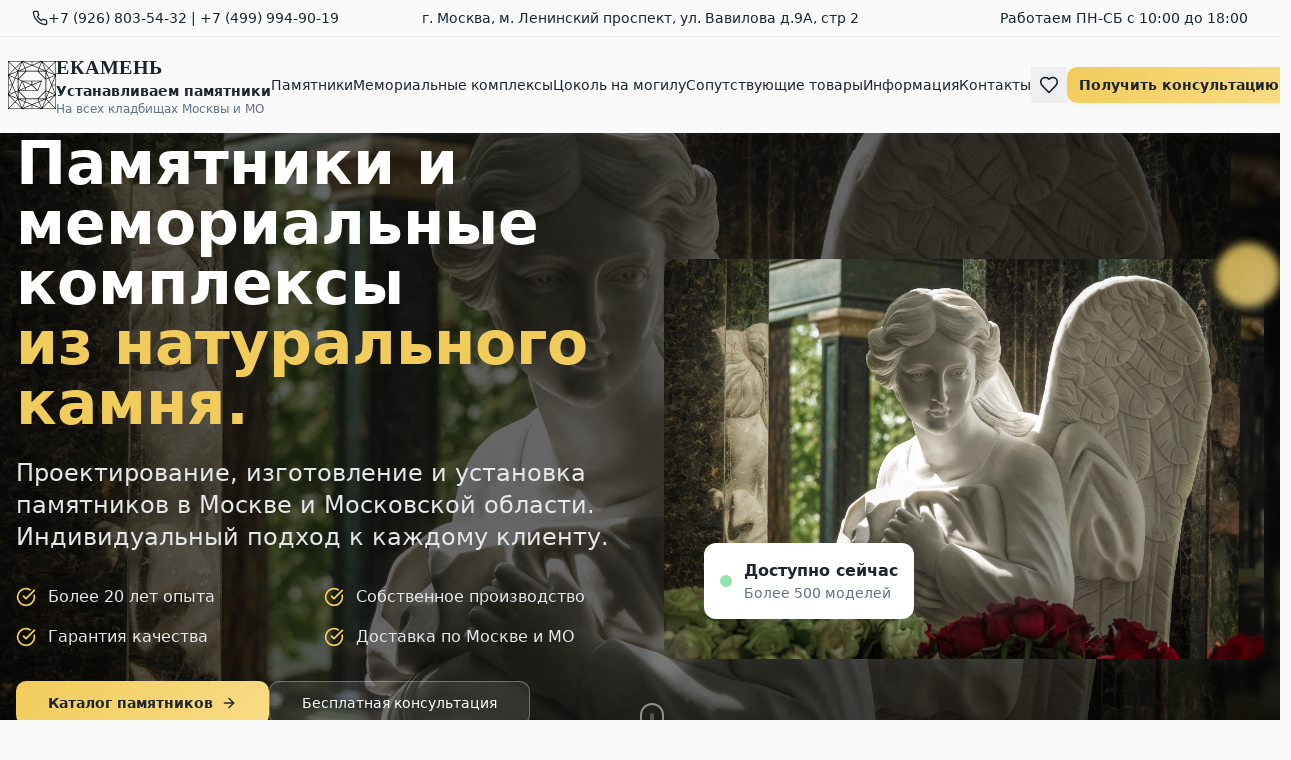

--- FILE ---
content_type: text/html
request_url: https://stella-e.ru/product/monuments/beliy-pamyatnik-10/
body_size: 575
content:
<!DOCTYPE html>
<html lang="en">
  <head>
    <meta charset="UTF-8" />
    <meta name="viewport" content="width=device-width, initial-scale=1.0" />
    <title>ЕКАМЕНЬ - Памятники и мемориальные комплексы в Москве</title>
    <meta name="description" content="Изготовление, проектирование и установка памятников и мемориальных комплексов в Москве и Московской области. Собственное производство, гарантия качества." />
    <meta name="author" content="ЕКАМЕНЬ" />
    <meta name="keywords" content="памятники, мемориальные комплексы, изготовление памятников, установка памятников, Москва, гранит, мрамор" />

    <meta property="og:title" content="ЕКАМЕНЬ - Памятники и мемориальные комплексы" />
    <meta property="og:description" content="Изготовление, проектирование и установка памятников и мемориальных комплексов в Москве и МО" />
    <meta property="og:type" content="website" />
    <meta property="og:image" content="https://stella-e.ru/favicon.ico" />

    <meta name="twitter:card" content="summary_large_image" />
    <meta name="twitter:site" content="https://stella-e.ru/favicon.ico" />
    <meta name="twitter:image" content="https://stella-e.ru/favicon.ico" />
    <script type="module" crossorigin src="/assets/index-DXDK704I.js"></script>
    <link rel="stylesheet" crossorigin href="/assets/index-C6HMH82k.css">
  </head>

  <body>
    <div id="root"></div>
  </body>
</html>
